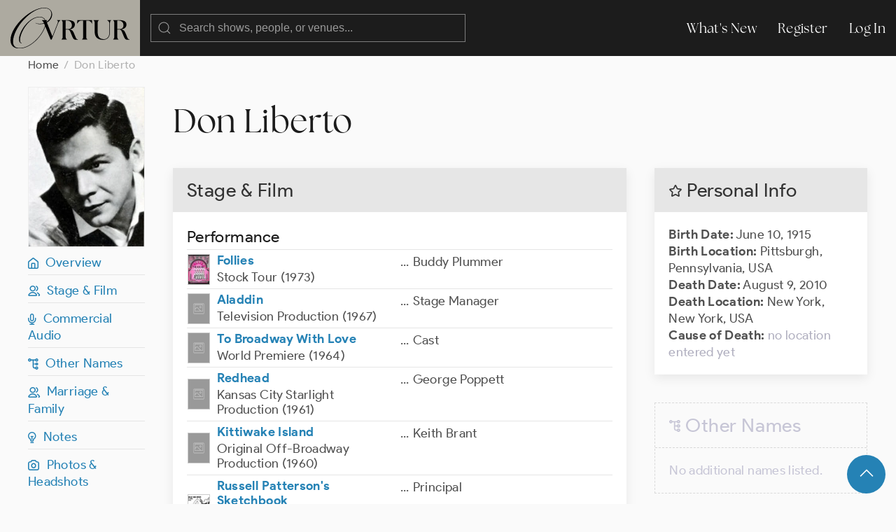

--- FILE ---
content_type: text/html; charset=UTF-8
request_url: https://ovrtur.com/biography/10115799
body_size: 4383
content:
<!DOCTYPE html>
<html lang="en">
<head>
			<title>	Don Liberto
 | Ovrtur: Database of Musical Theatre History</title>
	
    
    <meta charset="utf-8">
    <meta name="viewport" content="width=device-width, initial-scale=1">

    
    <meta name="csrf-token" content="OAPd7PHpAzNrTDnFjMXLTV3l2rUZPobm1DOriIzK">

	<link rel="stylesheet" href="https://ovrtur.com/css/glightbox.css" />
    <link rel="preload" as="style" href="https://ovrtur.com/build/assets/app-b70713bc.css" /><link rel="stylesheet" href="https://ovrtur.com/build/assets/app-b70713bc.css" />    

    <script src="https://ovrtur.com/js/uikit.js"></script>
    <script src="https://ovrtur.com/js/uikit-icons.js"></script>
	<script src="https://ovrtur.com/js/glightbox.js"></script>
    <script src="//code.jquery.com/jquery-latest.js"></script>
    <link href="//cdn.jsdelivr.net/npm/featherlight@1.7.14/release/featherlight.min.css" type="text/css" rel="stylesheet" />
    <script src="//cdn.jsdelivr.net/npm/featherlight@1.7.14/release/featherlight.min.js" type="text/javascript" charset="utf-8"></script>

    
	    

    
    <meta name="description" content="Discover Don Liberto on Ovrtur, the database of Broadway, London, touring, and regional musical theatre history.">
    <link rel="canonical" href="https://ovrtur.com/biography/10115799" />


    
    <meta property="og:title" content="Don Liberto">
    <meta property="og:description" content="Discover Don Liberto on Ovrtur, the database of Broadway, London, touring, and regional musical theatre history.">
    <meta property="og:image" content="https://ovrtur.com/img/OpenGraph.jpg"> 
    <meta property="og:url" content="https://ovrtur.com/biography/10115799">
    <meta property="og:type" content="website">
    <meta property="og:site_name" content="Ovrtur">
    <meta property="og:locale" content="en_US">


    
    <meta name="twitter:card" content="summary_large_image">
    <meta name="twitter:title" content="Don Liberto">
    <meta name="twitter:description" content="Discover Don Liberto on Ovrtur, the database of Broadway, London, touring, and regional musical theatre history.">
    <meta name="twitter:image" content="https://ovrtur.com/img/Twitter.jpg"> 
    <meta name="twitter:url" content="https://ovrtur.com/biography/10115799">
    <meta name="twitter:site" content="@ovrtur">

	
	
	<script>
		(function(i,s,o,g,r,a,m){i['GoogleAnalyticsObject']=r;i[r]=i[r]||function(){
		(i[r].q=i[r].q||[]).push(arguments)},i[r].l=1*new Date();a=s.createElement(o),
		m=s.getElementsByTagName(o)[0];a.async=1;a.src=g;m.parentNode.insertBefore(a,m)
		})(window,document,'script','https://www.google-analytics.com/analytics.js','ga');

		ga('create', 'UA-3057437-12', 'auto');
		ga('send', 'pageview');

	</script>

</head>
<body id="top">



	
	<div id="offcanvas-nav" uk-offcanvas="overlay: true; mode: push;">
	    <div class="uk-offcanvas-bar">

	        <ul class="uk-nav uk-nav-default">
	            <li class="uk-parent">
	                <a href="https://ovrtur.com/whats-new">What's New</a>
	            </li>
	        </ul>

	    </div>
	</div>
	


	
	<div class="navbar_position" uk-sticky="sel-target: .uk-navbar-container; cls-active: uk-navbar-sticky">
		<nav class="uk-navbar-container" uk-navbar>
		    <div class="uk-navbar-left">

				<a class="uk-margin-small-left uk-hidden@m" uk-toggle="target: #offcanvas-nav" uk-icon="menu"></a>

		        <a class="uk-navbar-item uk-logo" href="https://ovrtur.com"><img src="https://ovrtur.com/img/Ovrtur_Logo.svg"></a>

		        <div class="uk-navbar-item">
					<form action="https://ovrtur.com/search-results" method="get" class="uk-search uk-search-default uk-width-large@m uk-width-expand@s">
					    <span uk-search-icon></span>
					    <input class="uk-search-input" type="search" name="search" placeholder="Search shows, people, or venues...">
					</form>
		        </div>

		    </div>

		    <div class="uk-navbar-right uk-visible@m">
		        <ul class="uk-navbar-nav">
                    <li><a href="https://ovrtur.com/whats-new">What's New</a></li>

                                        
                    			            <li><a href="https://ovrtur.com/register">Register</a></li>
			            <li><a href="https://ovrtur.com/login">Log In</a></li>
		            		                                		        </ul>
		    </div>
		</nav>
	</div>
	



    


	
	

<div class="uk-container uk-container-expand uk-margin-bottom" id="top">

    
    <ul class="uk-breadcrumb">
        <li><a href="https://ovrtur.com">Home</a></li>
        <li><span>Don Liberto</span></li>
    </ul>

    
    <div uk-grid>

        
        <div class="uk-width-1-6 uk-visible@m">

            <div class="hero_image_container uk-text-center uk-margin-small-bottom">

                                    <a href="https://ovrtur.com/biography/36989/photo">
                        <img src="https://imagedelivery.net/wFNeMS2KvHLp01mKMPOJtQ/20ce7473-28fc-407a-61b7-b7ed34096600/hero">
                    </a>
                
                            </div>

            <div uk-sticky="offset: 95">

                
                <ul class="uk-list uk-list-divider">

                    <li><a href="#top" uk-scroll><i class="iconfont ovrtur-home"></i>&ensp;Overview</a></li>

                                            <li><a href="#top" uk-scroll><i class="iconfont ovrtur-users"></i>&ensp;Stage & Film</a></li>
                    
                                            <li><a href="#commercial-audio" uk-scroll><i class="iconfont ovrtur-microphone"></i>&ensp;Commercial Audio</a></li>
                    
                    
                    
                    
                    
                    
                    
                    
                    
                    <li><a href="#other-names" uk-scroll><i class="iconfont ovrtur-alternate"></i>&ensp;Other Names</a></li>
                    <li><a href="#relationships" uk-scroll><i class="iconfont ovrtur-users"></i>&ensp;Marriage & Family</a></li>
                    <li><a href="#notes" uk-scroll><i class="iconfont ovrtur-lightbulb"></i>&ensp;Notes</a></li>
                    <li><a href="#photos" uk-scroll><i class="iconfont ovrtur-camera"></i>&ensp;Photos & Headshots</a></li>

                    
                    
                </ul>
            </div>

        </div>
        


        
        <div class="uk-width-1-1@s uk-width-5-6@m">


            <div class="uk-margin-medium-bottom">
                <h1 class="uk-margin-top uk-margin-remove-bottom">Don Liberto</h1>
                
                


            </div>

            <div uk-grid>

			    
			    <div class="uk-width-1-2@m uk-width-2-3@l">


				    
				    <div class="uk-hidden@m">
					    <div class="uk-card uk-card-default uk-card-small uk-margin-medium-bottom">
	    <div class="uk-card-header">
	        <h2 class="uk-card-title uk-margin-remove-bottom"><i class="iconfont ovrtur-star"></i> Personal Info

                                
	        </h2>
	    </div>
	    <div class="uk-card-body">

            
			<p><span class="text_bold">Birth Date:</span>

				
	                	                	June 10, 1915
	                
				
                

                
				<br><span class="text_bold">Birth Location:</span>

                    
				        					        Pittsburgh, Pennsylvania, USA
				        
                    
                    
                    
				    					<br>
					<span class="text_bold">Death Date:</span>

                    
		                		                	August 9, 2010
		                
                    
                    

                    
					<br><span class="text_bold">Death Location:</span>

                    
                                                    New York, New York, USA
                        
                    
                    

                    
					<br><span class="text_bold">Cause of Death:</span>

                    
                                                    <span class="text_light_gray">no location entered yet</span>
                        
                    
                    
				
			</p>

	    </div>
	</div>

				    </div>


				    
				    					    <div class="uk-card uk-card-default uk-card-small uk-margin-medium-bottom">
					        <div class="uk-card-header">
			                    <h2 class="uk-card-title uk-margin-remove-bottom">Stage & Film</h2>
					        </div>
					        <div class="uk-card-body">

							    
							    								    <h3 class="uk-heading-divider uk-margin-remove-bottom">Performance</h3>

								    <table class="uk-table uk-table-divider uk-table-small uk-margin-remove-top">
								        <tbody>

										    
											    											    <tr>
    <td class="uk-width-1-2">

		<div class="uk-flex uk-flex-middle">

			
							<div class="poster_icon" style="background: url('https://imagedelivery.net/wFNeMS2KvHLp01mKMPOJtQ/4c77fdcc-2dad-4b55-80f0-3611d66a5400/rectangularIcon');"></div>
				<div class="poster_icon_box_flex uk-width-expand">
			
				
				<a href="https://ovrtur.com/production/2898021" class="text_bold">Follies</a>


				
									<div class="bio_list_production">Stock Tour (1973)</div>
				
			</div>
		</div>

    </td>
    <td class="uk-width-1-2">
		<div class="uk-flex uk-flex-top">

	            
	            <div class="uk-float-left">...</div>

	            
	            <div class="uk-width-expand margin_left5px">
		            <ul class="uk-list uk-margin-remove-bottom">

			            
							
								<li>

								    									    Buddy Plummer
								    
									
									
									
									
									
								</li>

							
						
		            </ul>
	            </div>

		</div>
    </td>
</tr>

										    
											    											    <tr>
    <td class="uk-width-1-2">

		<div class="uk-flex uk-flex-middle">

			
							<div class="poster_icon" style="background: url('https://ovrtur.com/img/rectangular.png');"></div>
				<div class="poster_icon_box_flex uk-width-expand">
			
				
				<a href="https://ovrtur.com/production/2903970" class="text_bold">Aladdin</a>


				
									<div class="bio_list_production">Television Production (1967)</div>
				
			</div>
		</div>

    </td>
    <td class="uk-width-1-2">
		<div class="uk-flex uk-flex-top">

	            
	            <div class="uk-float-left">...</div>

	            
	            <div class="uk-width-expand margin_left5px">
		            <ul class="uk-list uk-margin-remove-bottom">

			            
							
								<li>

								    									    Stage Manager
								    
									
									
									
									
									
								</li>

							
						
		            </ul>
	            </div>

		</div>
    </td>
</tr>

										    
											    											    <tr>
    <td class="uk-width-1-2">

		<div class="uk-flex uk-flex-middle">

			
							<div class="poster_icon" style="background: url('https://ovrtur.com/img/rectangular.png');"></div>
				<div class="poster_icon_box_flex uk-width-expand">
			
				
				<a href="https://ovrtur.com/production/2882084" class="text_bold">To Broadway With Love</a>


				
									<div class="bio_list_production">World Premiere (1964)</div>
				
			</div>
		</div>

    </td>
    <td class="uk-width-1-2">
		<div class="uk-flex uk-flex-top">

	            
	            <div class="uk-float-left">...</div>

	            
	            <div class="uk-width-expand margin_left5px">
		            <ul class="uk-list uk-margin-remove-bottom">

			            
							
								<li>

								    									    Cast
								    
									
									
									
									
									
								</li>

							
						
		            </ul>
	            </div>

		</div>
    </td>
</tr>

										    
											    											    <tr>
    <td class="uk-width-1-2">

		<div class="uk-flex uk-flex-middle">

			
							<div class="poster_icon" style="background: url('https://ovrtur.com/img/rectangular.png');"></div>
				<div class="poster_icon_box_flex uk-width-expand">
			
				
				<a href="https://ovrtur.com/production/2899416" class="text_bold">Redhead</a>


				
									<div class="bio_list_production">Kansas City Starlight Production (1961)</div>
				
			</div>
		</div>

    </td>
    <td class="uk-width-1-2">
		<div class="uk-flex uk-flex-top">

	            
	            <div class="uk-float-left">...</div>

	            
	            <div class="uk-width-expand margin_left5px">
		            <ul class="uk-list uk-margin-remove-bottom">

			            
							
								<li>

								    									    George Poppett
								    
									
									
									
									
									
								</li>

							
						
		            </ul>
	            </div>

		</div>
    </td>
</tr>

										    
											    											    <tr>
    <td class="uk-width-1-2">

		<div class="uk-flex uk-flex-middle">

			
							<div class="poster_icon" style="background: url('https://ovrtur.com/img/rectangular.png');"></div>
				<div class="poster_icon_box_flex uk-width-expand">
			
				
				<a href="https://ovrtur.com/production/2880939" class="text_bold">Kittiwake Island</a>


				
									<div class="bio_list_production">Original Off-Broadway Production (1960)</div>
				
			</div>
		</div>

    </td>
    <td class="uk-width-1-2">
		<div class="uk-flex uk-flex-top">

	            
	            <div class="uk-float-left">...</div>

	            
	            <div class="uk-width-expand margin_left5px">
		            <ul class="uk-list uk-margin-remove-bottom">

			            
							
								<li>

								    									    Keith Brant
								    
									
									
									
									
									
								</li>

							
						
		            </ul>
	            </div>

		</div>
    </td>
</tr>

										    
											    											    <tr>
    <td class="uk-width-1-2">

		<div class="uk-flex uk-flex-middle">

			
							<div class="poster_icon" style="background: url('https://imagedelivery.net/wFNeMS2KvHLp01mKMPOJtQ/abc5033a-d638-45fc-ca61-dc6adcdd9b00/rectangularIcon');"></div>
				<div class="poster_icon_box_flex uk-width-expand">
			
				
				<a href="https://ovrtur.com/production/2902839" class="text_bold">Russell Patterson&#039;s Sketchbook</a>


				
									<div class="bio_list_production">Off-Broadway Production (1960)</div>
				
			</div>
		</div>

    </td>
    <td class="uk-width-1-2">
		<div class="uk-flex uk-flex-top">

	            
	            <div class="uk-float-left">...</div>

	            
	            <div class="uk-width-expand margin_left5px">
		            <ul class="uk-list uk-margin-remove-bottom">

			            
							
								<li>

								    									    Principal
								    
									
									
									
									
									
								</li>

							
						
		            </ul>
	            </div>

		</div>
    </td>
</tr>

										    
											    											    <tr>
    <td class="uk-width-1-2">

		<div class="uk-flex uk-flex-middle">

			
							<div class="poster_icon" style="background: url('https://ovrtur.com/img/rectangular.png');"></div>
				<div class="poster_icon_box_flex uk-width-expand">
			
				
				<a href="https://ovrtur.com/production/2901149" class="text_bold">Call Me Madam</a>


				
									<div class="bio_list_production">St. Louis MUNY Production (1959)</div>
				
			</div>
		</div>

    </td>
    <td class="uk-width-1-2">
		<div class="uk-flex uk-flex-top">

	            
	            <div class="uk-float-left">...</div>

	            
	            <div class="uk-width-expand margin_left5px">
		            <ul class="uk-list uk-margin-remove-bottom">

			            
							
								<li>

								    									    Dancer
								    
									
									
									
									
									
								</li>

							
						
		            </ul>
	            </div>

		</div>
    </td>
</tr>

										    
											    											    <tr>
    <td class="uk-width-1-2">

		<div class="uk-flex uk-flex-middle">

			
							<div class="poster_icon" style="background: url('https://imagedelivery.net/wFNeMS2KvHLp01mKMPOJtQ/5a2b50f4-cbfd-417d-16de-54dbefdde500/rectangularIcon');"></div>
				<div class="poster_icon_box_flex uk-width-expand">
			
				
				<a href="https://ovrtur.com/production/2881042" class="text_bold">Look, Ma, I&#039;m Dancin&#039;!</a>


				
									<div class="bio_list_production">Original Broadway Production (1948)</div>
				
			</div>
		</div>

    </td>
    <td class="uk-width-1-2">
		<div class="uk-flex uk-flex-top">

	            
	            <div class="uk-float-left">...</div>

	            
	            <div class="uk-width-expand margin_left5px">
		            <ul class="uk-list uk-margin-remove-bottom">

			            
							
								<li>

								    									    Wotan
								    
									
									
									
									
									
								</li>

							
						
		            </ul>
	            </div>

		</div>
    </td>
</tr>

										    
											    											    <tr>
    <td class="uk-width-1-2">

		<div class="uk-flex uk-flex-middle">

			
							<div class="poster_icon" style="background: url('https://imagedelivery.net/wFNeMS2KvHLp01mKMPOJtQ/4dd0f4e8-b7bd-47ac-9182-d8838f428f00/rectangularIcon');"></div>
				<div class="poster_icon_box_flex uk-width-expand">
			
				
				<a href="https://ovrtur.com/production/2879777" class="text_bold">Annie Get Your Gun</a>


				
									<div class="bio_list_production">Original Broadway Production (1946)</div>
				
			</div>
		</div>

    </td>
    <td class="uk-width-1-2">
		<div class="uk-flex uk-flex-top">

	            
	            <div class="uk-float-left">...</div>

	            
	            <div class="uk-width-expand margin_left5px">
		            <ul class="uk-list uk-margin-remove-bottom">

			            
							
								<li>

								    									    Harry
								    
									
									
									
									
									
								</li>

							
								<li>

								    									    Mr. Schuyler Adams
								    
									
									
									
									
									
								</li>

							
								<li>

								    									    Singing Boy
								    
									
									
									
									
									
								</li>

							
						
		            </ul>
	            </div>

		</div>
    </td>
</tr>

										    
											    											    <tr>
    <td class="uk-width-1-2">

		<div class="uk-flex uk-flex-middle">

			
							<div class="poster_icon" style="background: url('https://imagedelivery.net/wFNeMS2KvHLp01mKMPOJtQ/a1afb15c-59f0-49be-1db3-e223ccb1d100/rectangularIcon');"></div>
				<div class="poster_icon_box_flex uk-width-expand">
			
				
				<a href="https://ovrtur.com/production/2880027" class="text_bold">By Jupiter</a>


				
									<div class="bio_list_production">Original Broadway Production (1942)</div>
				
			</div>
		</div>

    </td>
    <td class="uk-width-1-2">
		<div class="uk-flex uk-flex-top">

	            
	            <div class="uk-float-left">...</div>

	            
	            <div class="uk-width-expand margin_left5px">
		            <ul class="uk-list uk-margin-remove-bottom">

			            
							
								<li>

								    									    First Boy
								    
									
									
									
									
									
								</li>

							
								<li>

								    									    Ensemble
								    
									
									
									
									
									
								</li>

							
						
		            </ul>
	            </div>

		</div>
    </td>
</tr>

										    
											    											    <tr>
    <td class="uk-width-1-2">

		<div class="uk-flex uk-flex-middle">

			
							<div class="poster_icon" style="background: url('https://imagedelivery.net/wFNeMS2KvHLp01mKMPOJtQ/b9d68851-4df0-468f-7520-29f071470600/rectangularIcon');"></div>
				<div class="poster_icon_box_flex uk-width-expand">
			
				
				<a href="https://ovrtur.com/production/2901458" class="text_bold">Du Barry Was a Lady</a>


				
									<div class="bio_list_production">National Tour (1940)</div>
				
			</div>
		</div>

    </td>
    <td class="uk-width-1-2">
		<div class="uk-flex uk-flex-top">

	            
	            <div class="uk-float-left">...</div>

	            
	            <div class="uk-width-expand margin_left5px">
		            <ul class="uk-list uk-margin-remove-bottom">

			            
							
								<li>

								    									    Rene
								    
									
									
									
									
									
								</li>

							
						
		            </ul>
	            </div>

		</div>
    </td>
</tr>

										    
											    											    <tr>
    <td class="uk-width-1-2">

		<div class="uk-flex uk-flex-middle">

			
							<div class="poster_icon" style="background: url('https://imagedelivery.net/wFNeMS2KvHLp01mKMPOJtQ/05ee67a5-0b22-48b4-ef26-72dfc6a17b00/rectangularIcon');"></div>
				<div class="poster_icon_box_flex uk-width-expand">
			
				
				<a href="https://ovrtur.com/production/2880324" class="text_bold">Du Barry Was a Lady</a>


				
									<div class="bio_list_production">Original Broadway Production (1939)</div>
				
			</div>
		</div>

    </td>
    <td class="uk-width-1-2">
		<div class="uk-flex uk-flex-top">

	            
	            <div class="uk-float-left">...</div>

	            
	            <div class="uk-width-expand margin_left5px">
		            <ul class="uk-list uk-margin-remove-bottom">

			            
							
								<li>

								    									    Dancing Boy
								    
									
									
									
									
									
								</li>

							
								<li>

								    									    Rene
								    
									
									
									
																					(replacement: ?)
										
									
									
									
								</li>

							
						
		            </ul>
	            </div>

		</div>
    </td>
</tr>

										    
											    											    <tr>
    <td class="uk-width-1-2">

		<div class="uk-flex uk-flex-middle">

			
							<div class="poster_icon" style="background: url('https://imagedelivery.net/wFNeMS2KvHLp01mKMPOJtQ/b20379f6-3777-4f81-e15a-dc44d63d9b00/rectangularIcon');"></div>
				<div class="poster_icon_box_flex uk-width-expand">
			
				
				<a href="https://ovrtur.com/production/2879822" class="text_bold">Babes in Arms</a>


				
									<div class="bio_list_production">Original Broadway Production (1937)</div>
				
			</div>
		</div>

    </td>
    <td class="uk-width-1-2">
		<div class="uk-flex uk-flex-top">

	            
	            <div class="uk-float-left">...</div>

	            
	            <div class="uk-width-expand margin_left5px">
		            <ul class="uk-list uk-margin-remove-bottom">

			            
							
								<li>

								    									    The Gang
								    
									
									
									
									
									
								</li>

							
						
		            </ul>
	            </div>

		</div>
    </td>
</tr>

										    
								        </tbody>
								    </table>
							    
							    
							    								    <h3 class="uk-heading-divider uk-margin-remove-bottom">Staff & Creative</h3>

								    <table class="uk-table uk-table-divider uk-table-small uk-margin-remove-top">
								        <tbody>

										    
											    											    <tr>
    <td class="uk-width-1-2">

		<div class="uk-flex uk-flex-middle">

			
							<div class="poster_icon" style="background: url('https://ovrtur.com/img/rectangular.png');"></div>
				<div class="poster_icon_box_flex uk-width-expand">
			
				
				<a href="https://ovrtur.com/production/2880804" class="text_bold">If the Shoe Fits</a>


				
									<div class="bio_list_production">Original Broadway Production (1946)</div>
				
			</div>
		</div>

    </td>
    <td class="uk-width-1-2">
		<div class="uk-flex uk-flex-top">

	            
	            <div class="uk-float-left">...</div>

	            
	            <div class="uk-width-expand margin_left5px">
		            <ul class="uk-list uk-margin-remove-bottom">

			            
							
								<li>

								    									    Choreography (tap)
								    
									
									
									
									
									
								</li>

							
						
		            </ul>
	            </div>

		</div>
    </td>
</tr>

										    
								        </tbody>
								    </table>
							    
					        </div>
					    </div>
				    				    


				    
				    
                        <div class="scroll_offset" id="commercial-audio"></div>

					    <div class="uk-card uk-card-default uk-card-small uk-margin-medium-bottom">
					        <div class="uk-card-header">
			                    <h2 class="uk-card-title uk-margin-remove-bottom">Commercial Audio</h2>
					        </div>
					        <div class="uk-card-body">

							    
							    								    <h3 class="uk-heading-divider uk-margin-remove-bottom">Performance</h3>

								    <table class="uk-table uk-table-divider uk-table-small uk-margin-remove-top">
								        <tbody>

										    
											    											    <tr>
    <td class="uk-width-1-2">

		<div class="uk-flex uk-flex-middle">

			
							<div class="cover_icon" style="background: url('https://imagedelivery.net/wFNeMS2KvHLp01mKMPOJtQ/c9d18b42-b4a0-4a1d-94c4-53d03420b600/squareIcon');"></div>
				<div class="cover_icon_box_flex uk-width-expand">
			
				
				<a href="https://ovrtur.com/recording/178946445" class="text_bold">To Broadway With Love</a>


				
									<div class="bio_list_production">World Premiere Cast (1964)</div>
				
			</div>
		</div>

    </td>
    <td class="uk-width-1-2">
		<div class="uk-flex uk-flex-top">

	            
	            <div class="uk-float-left">...</div>

	            
	            <div class="uk-width-expand margin_left5px">
		            <ul class="uk-list uk-margin-remove-bottom">

			            
							
								<li>

								    									    Cast
								    
									
									
									
									
									
								</li>

							
						
		            </ul>
	            </div>

		</div>
    </td>
</tr>

										    
											    											    <tr>
    <td class="uk-width-1-2">

		<div class="uk-flex uk-flex-middle">

			
							<div class="cover_icon" style="background: url('https://imagedelivery.net/wFNeMS2KvHLp01mKMPOJtQ/ba79b278-07fb-44de-3fd3-608b7fba6900/squareIcon');"></div>
				<div class="cover_icon_box_flex uk-width-expand">
			
				
				<a href="https://ovrtur.com/recording/178945895" class="text_bold">Kittiwake Island</a>


				
									<div class="bio_list_production">Original Off-Broadway Cast (1960)</div>
				
			</div>
		</div>

    </td>
    <td class="uk-width-1-2">
		<div class="uk-flex uk-flex-top">

	            
	            <div class="uk-float-left">...</div>

	            
	            <div class="uk-width-expand margin_left5px">
		            <ul class="uk-list uk-margin-remove-bottom">

			            
							
								<li>

								    									    Keith Brant
								    
									
									
									
									
									
								</li>

							
						
		            </ul>
	            </div>

		</div>
    </td>
</tr>

										    
								        </tbody>
								    </table>
							    
							    
							    
					        </div>
					    </div>
				    				    


				    
				    				    


				    
				    				    


				    
				    				    


				    
				    				    


				    
				    				    


				    
				    				    


				    
				    				    


				    
				    				    

                    <div class="scroll_offset" id="notes"></div>

                    
                    <div class="deactivated uk-card uk-card-default uk-card-small uk-margin-medium-bottom">
                        <div class="uk-card-header">
                            <h2 class="uk-card-title uk-margin-remove-bottom"><i class="iconfont ovrtur-lightbulb"></i> Notes

                                
                            </h2>
                        </div>
                        <div class="uk-card-body">

                            
                                                            <span class="text_light_gray">No notes listed.

                                    
                                </span>
                            
                        </div>
                    </div>
                    

                    <div class="scroll_offset" id="photos"></div>

                    
                    <div class="uk-card uk-card-default uk-card-small uk-margin-medium-bottom">
                        <div class="uk-card-header">
                            <h2 class="uk-card-title uk-margin-remove-bottom"><i class="iconfont ovrtur-camera"></i> Photos

                                                                    & Headshots
                                
                                
                            </h2>
                        </div>
                        <div class="uk-card-body">

                                                            <div class="uk-child-width-1-3@s uk-child-width-1-6@m" uk-grid>

                                                                            <div>
                                            <a href="https://ovrtur.com/biography/36989/photo">
                                                <img src="https://imagedelivery.net/wFNeMS2KvHLp01mKMPOJtQ/20ce7473-28fc-407a-61b7-b7ed34096600/rectangularThumb">
                                            </a>

                                            
                                        </div>
                                    
                                </div>
                            

                        </div>
                    </div>
                    
			    </div>
			    


			    
			    <div class="uk-width-1-2@m uk-width-1-3@l">


                    
                    <div class="uk-visible@m">
                        <div class="uk-card uk-card-default uk-card-small uk-margin-medium-bottom">
	    <div class="uk-card-header">
	        <h2 class="uk-card-title uk-margin-remove-bottom"><i class="iconfont ovrtur-star"></i> Personal Info

                                
	        </h2>
	    </div>
	    <div class="uk-card-body">

            
			<p><span class="text_bold">Birth Date:</span>

				
	                	                	June 10, 1915
	                
				
                

                
				<br><span class="text_bold">Birth Location:</span>

                    
				        					        Pittsburgh, Pennsylvania, USA
				        
                    
                    
                    
				    					<br>
					<span class="text_bold">Death Date:</span>

                    
		                		                	August 9, 2010
		                
                    
                    

                    
					<br><span class="text_bold">Death Location:</span>

                    
                                                    New York, New York, USA
                        
                    
                    

                    
					<br><span class="text_bold">Cause of Death:</span>

                    
                                                    <span class="text_light_gray">no location entered yet</span>
                        
                    
                    
				
			</p>

	    </div>
	</div>

                    </div>

                    <div class="scroll_offset" id="other-names"></div>

				    
				    <div class="deactivated uk-card uk-card-default uk-card-small uk-margin-medium-bottom">
				        <div class="uk-card-header">
		                    <h2 class="uk-card-title uk-margin-remove-bottom"><i class="iconfont ovrtur-alternate"></i> Other Names

		                	    
		                    </h2>
				        </div>
				        <div class="uk-card-body">

						    <ul class="uk-list">

							    								    <li class="text_light_gray">No additional names listed.

				                        
			                        </li>
							    
						    </ul>

				        </div>
				    </div>
				    

                    <div class="scroll_offset" id="relationships"></div>

				    
				    					    <div class="deactivated uk-card uk-card-default uk-card-small uk-margin-medium-bottom">
					        <div class="uk-card-header">
			                    <h2 class="uk-card-title uk-margin-remove-bottom"><i class="iconfont ovrtur-users"></i> Marriage & Family

			                	    
			                    </h2>
					        </div>
					        <div class="uk-card-body">

							    
							    <h3 class="uk-heading-divider">Spouses/Partners</h3>

							    <ul class="uk-list">

								    				                	    <li class="text_light_gray">No spouses or partners listed.

										    
						                </li>
								    
							    </ul>


							    
							    <h3 class="uk-heading-divider">Family</h3>

							    <ul class="uk-list">

								    				                	    <li class="text_light_gray">No spouses or partners listed.

										    
						                </li>
								    
							    </ul>

					        </div>
					    </div>
				    				    

			    </div>
			    

        </div>

</div>

		</div>

    </div>
    


<div id="fab">
    <div class="uk-container uk-text-small uk-text-center uk-padding-small">
        <a href="#top" class="uk-button uk-button-primary uk-button-large uk-border-circle" uk-scroll><span uk-icon="icon: chevron-up; ratio: 1.5
"></span></a>
    </div>
</div>


	



	
    <div class="footer uk-container uk-container-expand">
        <div uk-grid class="uk-margin-bottom uk-margin-top">
            <div class="uk-width-5-6">
                <img src="https://ovrtur.com/img/Ovrtur_Logo_White.svg" style="width: 150px;">
            </div>
            <div class="uk-width-1-6">
                <ul class="uk-list">
                    <li><a href="https://ovrtur.com/whats-new">What's New</a></li>
                    <li><a href="https://ovrtur.com/browse/by-letter">Titles By Letter</a></li>
                    <li><a href="https://ovrtur.com/browse/by-decade">Productions by Decade</a></li>
                    <li><a href="https://ovrtur.com/about-us">About Us</a></li>
                    <li><a href="https://ovrtur.com/contact-us">Contact Us</a></li>
                </ul>
            </div>
            <div class="uk-width-1-1">
                <p>Copyright ©2026 ovrtur.com | <a href="https://ovrtur.com/terms-and-conditions">Terms & Conditions</a> | <a href="https://ovrtur.com/privacy-policy">Privacy Policy</a>
               </p>
            </div>
        </div>
    </div>
	



	
		


	
	<script>
		const lightbox1 = GLightbox({
			selector: '.glightbox',
			touchNavigation: true,
			loop: true,
			autoplayVideos: true,
			autofocusVideos: true
		});

		const lightbox2 = GLightbox({
			selector: '.glightbox2',
			touchNavigation: true,
			loop: true,
			autoplayVideos: true,
			autofocusVideos: true
		});

		const lightbox3 = GLightbox({
			selector: '.glightbox3',
			touchNavigation: true,
			loop: true,
			autoplayVideos: true,
			autofocusVideos: true
		});
	</script>
	

</body>
</html>
